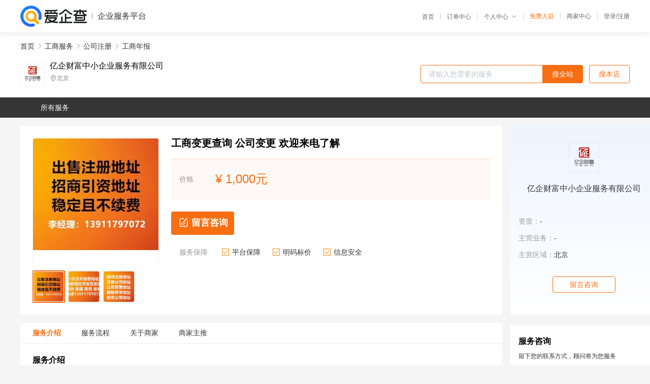

--- FILE ---
content_type: text/html; charset=UTF-8
request_url: https://yiqifu.baidu.com/cgoods_detail_3803713327
body_size: 5167
content:
<!DOCTYPE html><html><head><meta charset="UTF-8">  <title>亿企财富中小企业服务有限公司-工商年报咨询-爱企查企业服务平台</title>   <meta name="keywords" content="工商年报代办,公司注册代理,工商服务机构,工商服务联系方式,工商年报服务价格">   <meta name="description" content="平台提供工商年报服务详细信息说明,亿企财富中小企业服务有限公司为您提供在的工商年报、公司注册、工商服务相关代理代办服务，免费咨询专业顾问了解更多信息! 查询其他提供工商年报服务优质服务商,请关注爱企查企业服务平台。">  <meta http-equiv="X-UA-Compatible" content="IE=edge"><meta name="referrer" content="no-referrer-when-downgrade"><link rel="pre-connect" href="//qifu-pub.bj.bcebos.com/"><link rel="dns-prefetch" href="//qifu-pub.bj.bcebos.com/"><link rel="dns-prefetch" href="//ts.bdimg.com"><link rel="dns-prefetch" href="//himg.bdimg.com"><link rel="shortcut icon" href="//xinpub.cdn.bcebos.com/static/favicon.ico" type="image/x-icon">       <link rel="preload" fetchpriority="high" href="https://qifu-pub.bj.bcebos.com/datapic/d179ef2d936ab41d836770348d8fca95_fullsize.jpg?x-bce-process=image/resize,m_lfit,w_249/format,f_webp" as="image">  <script type="text/javascript" src="//passport.baidu.com/passApi/js/uni_login_wrapper.js"></script><script src="https://xin-static.cdn.bcebos.com/law-m/js/template.js"></script> <link href="//xinpub.cdn.bcebos.com/aiqifu/static/1748572627/css/vendors.95232eab35f.css" rel="stylesheet"><link href="//xinpub.cdn.bcebos.com/aiqifu/static/1748572627/css/cgoodsrelease.87900c7696a.css" rel="stylesheet"> <script>/* eslint-disable */
        // 添加百度统计
        var _hmt = _hmt || [];
        (function () {
            var hm = document.createElement('script');
            hm.src = '//hm.baidu.com/hm.js?37e1bd75d9c0b74f7b4a8ba07566c281';
            hm.setAttribute('async', 'async');
            hm.setAttribute('defer', 'defer');
            var s = document.getElementsByTagName('script')[0];
            s.parentNode.insertBefore(hm, s);
        })();</script></head><body><div id="app">  </div><script>/* eslint-disable */  window.pageData = {"isLogin":0,"userName":null,"casapi":null,"passapi":"\/\/passport.baidu.com\/passApi\/js\/uni_login_wrapper.js","logoutUrl":"https:\/\/yiqifu.baidu.com\/\/cusercenter\/logout","logintype":0,"userPhoto":"https:\/\/himg.bdimg.com\/sys\/portrait\/item\/default.jpg","homePage":"https:\/\/yiqifu.baidu.com","passDomain":"https:\/\/passport.baidu.com","version":"V1.0.33","goodsInfo":{"id":"3803713327","shopId":"203539489","spuName":"\u5de5\u5546\u53d8\u66f4\u67e5\u8be2 \u516c\u53f8\u53d8\u66f4 \u6b22\u8fce\u6765\u7535\u4e86\u89e3","shopLevel":1,"company":"","serviceTeam":"","serviceDetail":"\u54a8\u8be2\uff0c\u5b9a\u5236\u4e2a\u6027\u5316\u65b9\u6848","serviceMode":"1\u5bf91\u4e13\u4eba\u670d\u52a1","spuDesc":"","detail":"<p><strong> \u516c\u53f8\u540d\u79f0 <\/strong> : \u4ebf\u4f01\u8d22\u5bcc\u4e2d\u5c0f\u4f01\u4e1a\u670d\u52a1\u6709\u9650\u516c\u53f8<strong> \u8425\u4e1a\u6267\u7167 <\/strong> : \u6709<strong> \u4e13\u4e1a\u8d44\u683c\u8bc1 <\/strong> : \u6709 <\/p><strong> \u670d\u52a1\u9879\u76ee <\/strong> : \u5de5\u5546\u53d8\u66f4<strong> \u9762\u5411\u5730\u533a <\/strong> : \u5317\u4eac <\/p><hr\/><p>\u3000\u3000\u53d8\u66f4\u767b\u8bb0<\/p><p>\u3000\u30001.\u300a\u516c\u53f8\u767b\u8bb0\uff08\u5907\u6848\uff09\u7533\u8bf7\u4e66\u300b\uff08\u65b0\u6cd5\u4eba\u7b7e\u540d\u3001\u76d6\u7ae0\uff09<\/p><p>\u3000\u30002.\u6307\u5b9a\u4ee3\u8868\u6216\u59d4\u6258\u4ee3\u7406\u4eba\u7684\u8bc1\u660e\uff08\u65b0\u6cd5\u4eba\u7b7e\u540d\u3001\u76d6\u7ae0\uff09<\/p><p>\u3000\u30003.\u7ae0\u7a0b\u6216\u7ae0\u7a0b\u4fee\u6b63\u6848 \u7b7e\u5b57\u3001\u76d6\u7ae0<\/p><p>\u3000\u30004.\u80a1\u4e1c\u4f1a\u51b3\u8bae \u7b7e\u5b57\u3001\u76d6\u7ae0<\/p><p>\u3000\u30005.\u516c\u53f8\u8425\u4e1a\u6267\u7167\u6b63\u526f\u672c<\/p><p>\u3000\u30006.\u53d8\u66f4\u767b\u8bb0\u5ba1\u6838\u8868<\/p><p>\u3000\u30007. \u8425\u4e1a\u6267\u7167\u9881\u53d1\u53ca\u5f52\u6863\u8bb0\u5f55\u8868<\/p><p align=\"center\"><img src=\"https:\/\/t11.baidu.com\/it\/u=1868183391,3359447198&fm=199&app=68&f=JPEG?w=750&h=1116&s=5C89479642AEF8EE52B7C7E90300701E\"\/><\/p><p>\u3000\u3000\u5de5\u5546\u53d8\u66f4\u7684\u7a0b\u5e8f\uff1a<\/p><p>\u3000\u30001\u3001 \u53d8\u66f4\u5de5\u5546<\/p><p>\u3000\u30002\u3001 \u53d8\u66f4\u7a0e\u52a1\uff08\u5982\u679c\u6d89\u53ca\u5230\u8de8\u533a\u7684\u8fd8\u8981\u529e\u7406\u7a0e\u52a1\u8fc1\u5165\u548c\u8fc1\u51fa\uff09<\/p><p>\u3000\u30003\u3001 \u53d8\u66f4\u94f6\u884c\u57fa\u672c\u6237<\/p><p>\u3000\u30004\u3001 \u5982\u679c\u6709\u4e00\u822c\u8d26\u6237\u7684\u8fd8\u8981\u53d8\u66f4\u4e00\u822c\u8d26\u6237<\/p><p>\u3000\u30005\u3001 \u529e\u7406\u6709\u8fdb\u51fa\u53e3\u8bc1\u53ca\u5176\u4ed6\u8bb8\u53ef\u8bc1\u4ef6\u7684\u4e5f\u8981\u540c\u65f6\u8fdb\u884c\u53d8\u66f4\u3002<\/p><p align=\"center\"><img src=\"https:\/\/t12.baidu.com\/it\/u=3346115439,705120701&fm=199&app=68&f=JPEG?w=438&h=373&s=7F8FE70E1C5CCCCC446BC16D0300B03B\"\/><\/p><p>\u3000\u3000\u516c\u53f8\u53d8\u66f4\u767b\u8bb0\u4e8b\u9879\uff0c\u5e94\u5f53\u5411\u539f\u516c\u53f8\u767b\u8bb0\u673a\u5173\u5373\u516c\u53f8\u8bbe\u7acb\u767b\u8bb0\u673a\u5173\u7533\u8bf7\u53d8\u66f4\u767b\u8bb0\u3002\u4f46\u516c\u53f8\u53d8\u66f4\u4f4f\u6240\u8de8\u516c\u53f8\u767b\u8bb0\u673a\u5173\u8f96\u533a\u7684\uff0c\u5e94\u5f53\u5728\u8fc1\u5165\u65b0\u4f4f\u6240\u524d\u5411\u8fc1\u5165\u5730\u516c\u53f8\u767b\u8bb0\u673a\u5173\u7533\u8bf7\u53d8\u66f4\u767b\u8bb0\uff1b\u8fc1\u5165\u5730\u516c\u53f8\u767b\u8bb0\u673a\u5173\u53d7\u7406\u7684\uff0c\u7531\u539f\u516c\u53f8\u767b\u8bb0\u673a\u5173\u5c06\u516c\u53f8\u767b\u8bb0\u6863\u6848\u79fb\u9001\u8fc1\u5165\u5730\u516c\u53f8\u767b\u8bb0\u673a\u5173\u3002\u672a\u7ecf\u53d8\u66f4\u767b\u8bb0\uff0c\u516c\u53f8\u4e0d\u5f97\u64c5\u81ea\u6539\u53d8\u767b\u8bb0\u4e8b\u9879\u3002<\/p><p align=\"center\"><img src=\"https:\/\/t12.baidu.com\/it\/u=1195892555,581906535&fm=199&app=68&f=JPEG?w=404&h=357&s=31D7578616E496E82603A02C0300304B\"\/><\/p><p>\u3000\u3000\u5f00\u8fc7\u516c\u53f8\u7684\u90fd\u77e5\u9053\uff0c\u5728\u516c\u53f8\u6ce8\u518c\u6210\u7acb\u521d\u671f\uff0c\u6240\u6709\u7684\u5305\u62ec\u540d\u79f0\u3001\u5730\u5740\u3001\u7ecf\u8425\u8303\u56f4\u3001\u6cd5\u4eba\u7b49\u7b49\u90fd\u5728\u5de5\u5546\u884c\u653f\u5f55\u5165\u767b\u8bb0\u3002\u56e0\u6b64\u5f53\u516c\u53f8\u8425\u4e1a\u826f\u597d\uff0c\u5177\u5907\u6269\u5927\u89c4\u6a21\u7684\u65f6\u5019\uff0c\u4f4d\u7f6e\u91cd\u9009\u5c5e\u6b63\u5e38\u60c5\u51b5\u3002\u5728\u4f01\u4e1a\u6ce8\u518c\u5730\u5740\u9700\u8981\u53d8\u66f4\u7684\u65f6\uff0c\u5c31\u8981\u65f6\u95f4\u53bb\u5de5\u5546\u5c40\u529e\u7406\u5730\u5740\u53d8\u66f4\u624b\u7eed\uff0c\u624d\u80fd\u907f\u514d\u540e\u671f\u6240\u5e26\u6765\u7684\u4e0d\u5fc5\u8981\u9ebb\u70e6\u3002\u5982\u5de5\u5546\u5c40\u53d1\u73b0\u5730\u5740\u5f02\u5e38\uff0c\u4f1a\u8ba4\u5b9a\u4e3a\u662f\u5f02\u5730\u529e\u516c\uff0c\u4f1a\u505a\u51fa\u76f8\u5e94\u7684\u7f5a\u6b3e\u3002<\/p>","skuList":{"":{"skuId":"2001739644466","price":"1,000.00"}},"attrList":[],"price":"1,000.00","minPrice":"1000.00","coverImage":"https:\/\/qifu-pub.bj.bcebos.com\/datapic\/d179ef2d936ab41d836770348d8fca95_fullsize.jpg","spuImgList":["https:\/\/qifu-pub.bj.bcebos.com\/datapic\/d179ef2d936ab41d836770348d8fca95_fullsize.jpg","https:\/\/qifu-pub.bj.bcebos.com\/datapic\/0b158ccd85db055f1cb06a12af12dd94_fullsize.jpg","https:\/\/qifu-pub.bj.bcebos.com\/datapic\/08b103f0d6f6bbff53c169592e77a07a_fullsize.jpg"],"disclaimer":"<p>\u4f01\u4e1a\u670d\u52a1\u5e73\u53f0\u6e29\u99a8\u63d0\u793a<\/p>\n        <p>1\u3001\u4ee5\u4e0a\u5c55\u793a\u7684\u4fe1\u606f\u5185\u5bb9\u5747\u7531\u53d1\u5e03\uff0c\u5185\u5bb9\u7684\u771f\u5b9e\u6027\u3001\u51c6\u786e\u6027\u548c\u5408\u6cd5\u6027\u7531\u8d1f\u8d23\u3002<\/p>\n        <p>2\u3001\u8d2d\u4e70\u670d\u52a1\u524d\u6ce8\u610f\u8c28\u614e\u6838\u5b9e\uff0c\u5e76\u4e0e\u670d\u52a1\u673a\u6784\u6c9f\u901a\u786e\u8ba4\u3002<\/p>\n        <p>3\u3001\u4f01\u4e1a\u670d\u52a1\u5e73\u53f0\u7f51\u7ad9\u4ec5\u8fdb\u884c\u4fe1\u606f\u5c55\u793a\uff0c\u5982\u60a8\u53d1\u73b0\u9875\u9762\u6709\u4efb\u4f55\u8fdd\u6cd5\u6216\u4fb5\u6743\u4fe1\u606f\uff0c\u8bf7\u63d0\u4f9b\u76f8\u5173\u6750\u6599\u81f3\u90ae\u7bb1ext_qfhelp@baidu.com\uff0c\u6211\u4eec\u4f1a\u53ca\u65f6\u6838\u67e5\u5904\u7406\u5e76\u56de\u590d\u3002<\/p>","workPlace":[],"serviceProcess":[{"title":"\u54a8\u8be2\u670d\u52a1","paragraph":["\u4f01\u4e1a\u901a\u8fc7\u7535\u8bdd\u3001\u90ae\u4ef6\u6216\u8005\u5728\u7ebf\u54a8\u8be2\u7684\u65b9\u5f0f\uff0c\u5411\u4ee3\u7406\u673a\u6784\u54a8\u8be2\u76f8\u5173\u7684\u670d\u52a1\u5185\u5bb9\u3001\u6d41\u7a0b\u548c\u8d39\u7528\u7b49\u95ee\u9898\u3002"]},{"title":"\u7b7e\u8ba2\u59d4\u6258\u534f\u8bae","paragraph":["\u5728\u660e\u786e\u670d\u52a1\u5185\u5bb9\u548c\u8d39\u7528\u540e\uff0c\u4f01\u4e1a\u4e0e\u4ee3\u7406\u673a\u6784\u7b7e\u8ba2\u59d4\u6258\u534f\u8bae\uff0c\u660e\u786e\u4ee3\u7406\u673a\u6784\u7684\u670d\u52a1\u5185\u5bb9\u3001\u8d39\u7528\u3001\u4fdd\u5bc6\u534f\u8bae\u7b49\u5185\u5bb9\u3002"]},{"title":"\u63d0\u4f9b\u76f8\u5173\u6750\u6599","paragraph":["\u4f01\u4e1a\u9700\u8981\u5411\u4ee3\u7406\u673a\u6784\u63d0\u4f9b\u76f8\u5173\u7684\u6750\u6599\uff0c\u4f8b\u5982\u516c\u53f8\u540d\u79f0\u3001\u6cd5\u4eba\u4ee3\u8868\u8eab\u4efd\u8bc1\u3001\u8425\u4e1a\u6267\u7167\u4ee5\u53ca\u529e\u516c\u573a\u6240\u8bc1\u660e\u7b49\u3002"]},{"title":"\u624b\u7eed\u4ee3\u529e","paragraph":["\u4ee3\u7406\u673a\u6784\u4f1a\u6839\u636e\u4f01\u4e1a\u7684\u9700\u6c42\uff0c\u4ee3\u4e3a\u529e\u7406\u76f8\u5173\u7684\u5de5\u5546\u624b\u7eed\uff0c\u4f8b\u5982\u6ce8\u518c\u516c\u53f8\u3001\u53d8\u66f4\u516c\u53f8\u4fe1\u606f\u3001\u6ce8\u9500\u516c\u53f8\u7b49\u3002"]},{"title":"\u4ea4\u4ed8\u7ed3\u679c","paragraph":["\u4ee3\u7406\u673a\u6784\u4f1a\u5c06\u529e\u7406\u7ed3\u679c\u4ea4\u4ed8\u7ed9\u4f01\u4e1a\uff0c\u4f8b\u5982\u65b0\u7684\u8425\u4e1a\u6267\u7167\u3001\u7a0e\u52a1\u767b\u8bb0\u8bc1\u7b49\u3002"]}],"serviceNotice":[],"description":"","skuDesc":"","hasPhoneNum":1,"district":[],"servYears":1,"thirdId":"24444","thirdName":"\u5de5\u5546\u5e74\u62a5","secondId":"24325","secondName":"\u516c\u53f8\u6ce8\u518c","firstId":"24315","firstName":"\u5de5\u5546\u670d\u52a1"},"category":[{"id":"24315","name":"\u5de5\u5546\u670d\u52a1","path":"\/csearch_\u5de5\u5546\u670d\u52a1"},{"id":"24325","name":"\u516c\u53f8\u6ce8\u518c","path":"\/csearch_\u516c\u53f8\u6ce8\u518c"},{"id":"24444","name":"\u5de5\u5546\u5e74\u62a5","path":"\/csearch_\u5de5\u5546\u5e74\u62a5"}],"shopInfo":{"shopId":"203539489","certTags":[],"tags":[],"logo":"https:\/\/qifu-pub.bj.bcebos.com\/datapic\/d3e9395ba0d3cc8ff928021f5fc67d0e_fullsize.jpg","address":"\u5317\u4eac","wxPic":"","hasPhoneNum":1,"noauth":0,"shopLevel":1,"name":"\u4ebf\u4f01\u8d22\u5bcc\u4e2d\u5c0f\u4f01\u4e1a\u670d\u52a1\u6709\u9650\u516c\u53f8","servDistricts":[],"visitNumber":"0","lat":null,"lng":null,"regAddr":null,"licensePhoto":"","goodsCount":4805},"article":[],"recommend":[{"spuId":"2002958108663","posterNormal":"https:\/\/qifu-pub.bj.bcebos.com\/datapic\/f734a4cc7023fe6160d118f23aae8c0b_fullsize.jpg","name":"\u9910\u996e\u8425\u4e1a\u6267\u7167\u8f6c\u8ba9 \u5ef6\u5e86\u53bf\u6536\u8d2d\u8425\u4e1a\u6267\u7167\u7684\u516c\u53f8\u9760\u8c31\u4e48","price":"2,000.00"},{"spuId":"2002265431362","posterNormal":"https:\/\/qifu-pub.bj.bcebos.com\/datapic\/b51390e1caaa0c9a9ff90dc9a101668e_fullsize.jpg","name":"\u5356\u4e66\u7684\u51fa\u7248\u7269\u96f6\u552e\u5982\u4f55\u529e\u7406","price":"10,000.00"},{"spuId":"2002622460190","posterNormal":"https:\/\/qifu-pub.bj.bcebos.com\/datapic\/7fd71f9171dc868bab93e2bfb4a5503e_fullsize.jpg","name":"\u5317\u4eac\u51fa\u7248\u7269\u6279\u53d1\u53ca\u96f6\u552e\u529e\u7406\u8d39\u7528\u53ca\u6761\u4ef6","price":"1,000.00"},{"spuId":"2002945080574","posterNormal":"https:\/\/qifu-pub.bj.bcebos.com\/datapic\/f734a4cc7023fe6160d118f23aae8c0b_fullsize.jpg","name":"\u9910\u996e\u8425\u4e1a\u6267\u7167\u8f6c\u8ba9 \u95e8\u5934\u6c9f\u533a\u529e\u7406\u6536\u8d2d\u8425\u4e1a\u6267\u7167\u591a\u957f\u65f6\u95f4","price":"2,000.00"},{"spuId":"2002996204376","posterNormal":"https:\/\/qifu-pub.bj.bcebos.com\/datapic\/081b177efbc00c482afdc139faa2bc40_fullsize.jpg","name":"\u5317\u4eac\u9910\u996e\u7684\u98df\u54c1\u7ecf\u8425\u8bb8\u53ef\u8bc1\u529e\u7406\u65f6\u95f4\u53ca\u9700\u8981\u51c6\u5907\u7684\u6750\u6599","price":"1,000.00"},{"spuId":"2002239804086","posterNormal":"https:\/\/qifu-pub.bj.bcebos.com\/datapic\/7fd71f9171dc868bab93e2bfb4a5503e_fullsize.jpg","name":"\u529e\u7406\u5317\u4eac\u5404\u533a\u51fa\u7248\u7269\u7ecf\u8425\u8bb8\u53ef\u8bc1 2021","price":"1,000.00"}],"result":{"title":"\u4ebf\u4f01\u8d22\u5bcc\u4e2d\u5c0f\u4f01\u4e1a\u670d\u52a1\u6709\u9650\u516c\u53f8-\u5de5\u5546\u5e74\u62a5\u54a8\u8be2-\u7231\u4f01\u67e5\u4f01\u4e1a\u670d\u52a1\u5e73\u53f0","keywords":"\u5de5\u5546\u5e74\u62a5\u4ee3\u529e,\u516c\u53f8\u6ce8\u518c\u4ee3\u7406,\u5de5\u5546\u670d\u52a1\u673a\u6784,\u5de5\u5546\u670d\u52a1\u8054\u7cfb\u65b9\u5f0f,\u5de5\u5546\u5e74\u62a5\u670d\u52a1\u4ef7\u683c","description":"\u5e73\u53f0\u63d0\u4f9b\u5de5\u5546\u5e74\u62a5\u670d\u52a1\u8be6\u7ec6\u4fe1\u606f\u8bf4\u660e,\u4ebf\u4f01\u8d22\u5bcc\u4e2d\u5c0f\u4f01\u4e1a\u670d\u52a1\u6709\u9650\u516c\u53f8\u4e3a\u60a8\u63d0\u4f9b\u5728\u7684\u5de5\u5546\u5e74\u62a5\u3001\u516c\u53f8\u6ce8\u518c\u3001\u5de5\u5546\u670d\u52a1\u76f8\u5173\u4ee3\u7406\u4ee3\u529e\u670d\u52a1\uff0c\u514d\u8d39\u54a8\u8be2\u4e13\u4e1a\u987e\u95ee\u4e86\u89e3\u66f4\u591a\u4fe1\u606f! \u67e5\u8be2\u5176\u4ed6\u63d0\u4f9b\u5de5\u5546\u5e74\u62a5\u670d\u52a1\u4f18\u8d28\u670d\u52a1\u5546,\u8bf7\u5173\u6ce8\u7231\u4f01\u67e5\u4f01\u4e1a\u670d\u52a1\u5e73\u53f0\u3002"},"address":{"id":"100000","addrName":"\u5168\u56fd"}} || {};

        /* eslint-enable */</script> <script src="//xinpub.cdn.bcebos.com/aiqifu/static/1748572627/js/0.a8be39429dd.js"></script><script src="//xinpub.cdn.bcebos.com/aiqifu/static/1748572627/js/cgoodsrelease.17c771b99cc.js"></script> </body></html>